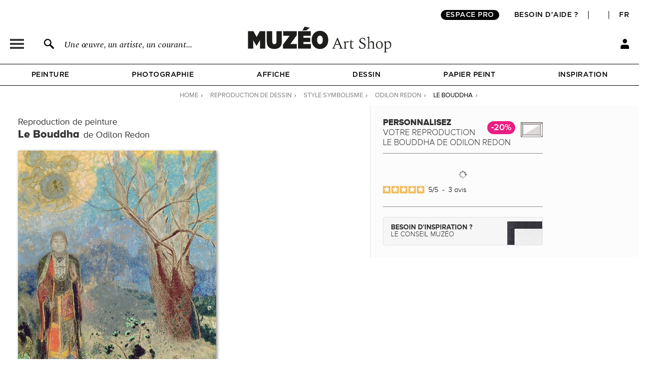

--- FILE ---
content_type: application/javascript
request_url: https://fr.muzeo.com/sites/all/modules/custom/mzo_offline_ordering_automating/mzo_offline_ordering_automating.js?t9mw95
body_size: -427
content:
(function($) {
  $(document).ready(function() {
    $('input#offline-ordering-checkbox-automating').on('change', function() {
      if ($(this).is(':checked')) {
        let civility = $('#edit-commerce-customer-shipping-und-profiles-0-commerce-customer-address-und-0-civility').val()
        let firstname = $('#edit-commerce-customer-shipping-und-profiles-0-commerce-customer-address-und-0-first-name').val()
        let lastname = $('#edit-commerce-customer-shipping-und-profiles-0-commerce-customer-address-und-0-last-name').val()
        let phone = $('#edit-commerce-customer-shipping-und-profiles-0-commerce-customer-address-und-0-telephone').val()
        let organization = $('#edit-commerce-customer-shipping-und-profiles-0-commerce-customer-address-und-0-organisation-name').val()
        let address = $('#edit-commerce-customer-shipping-und-profiles-0-commerce-customer-address-und-0-thoroughfare').val()
        let premise = $('#edit-commerce-customer-shipping-und-profiles-0-commerce-customer-address-und-0-premise').val()
        let postalCode = $('#edit-commerce-customer-shipping-und-profiles-0-commerce-customer-address-und-0-postal-code').val()
        let city = $('#edit-commerce-customer-shipping-und-profiles-0-commerce-customer-address-und-0-locality').val()
        let country = $('#edit-commerce-customer-shipping-und-profiles-0-commerce-customer-address-und-0-country').val()

        $('#edit-commerce-customer-billing-und-profiles-0-commerce-customer-address-und-0-civility').val(civility)
        $('#edit-commerce-customer-billing-und-profiles-0-commerce-customer-address-und-0-first-name').val(firstname)
        $('#edit-commerce-customer-billing-und-profiles-0-commerce-customer-address-und-0-last-name').val(lastname)
        $('#edit-commerce-customer-billing-und-profiles-0-commerce-customer-address-und-0-telephone').val(phone)
        $('#edit-commerce-customer-billing-und-profiles-0-commerce-customer-address-und-0-organisation-name').val(organization)
        $('#edit-commerce-customer-billing-und-profiles-0-commerce-customer-address-und-0-thoroughfare').val(address)
        $('#edit-commerce-customer-billing-und-profiles-0-commerce-customer-address-und-0-premise').val(premise)
        $('#edit-commerce-customer-billing-und-profiles-0-commerce-customer-address-und-0-postal-code').val(postalCode)
        $('#edit-commerce-customer-billing-und-profiles-0-commerce-customer-address-und-0-locality').val(city)
        $('#edit-commerce-customer-billing-und-profiles-0-commerce-customer-address-und-0-country').val(country)
      } else {
        $('#edit-commerce-customer-billing-und-profiles-0-commerce-customer-address-und-0-civility').val('')
        $('#edit-commerce-customer-billing-und-profiles-0-commerce-customer-address-und-0-first-name').val('')
        $('#edit-commerce-customer-billing-und-profiles-0-commerce-customer-address-und-0-last-name').val('')
        $('#edit-commerce-customer-billing-und-profiles-0-commerce-customer-address-und-0-telephone').val('')
        $('#edit-commerce-customer-billing-und-profiles-0-commerce-customer-address-und-0-organisation-name').val('')
        $('#edit-commerce-customer-billing-und-profiles-0-commerce-customer-address-und-0-thoroughfare').val('')
        $('#edit-commerce-customer-billing-und-profiles-0-commerce-customer-address-und-0-premise').val('')
        $('#edit-commerce-customer-billing-und-profiles-0-commerce-customer-address-und-0-postal-code').val('')
        $('#edit-commerce-customer-billing-und-profiles-0-commerce-customer-address-und-0-locality').val('')
        $('#edit-commerce-customer-billing-und-profiles-0-commerce-customer-address-und-0-country').val('FR')
      }
    });
  });
})(jQuery);


--- FILE ---
content_type: image/svg+xml
request_url: https://fr.muzeo.com/sites/all/themes/muzeo/images/tag_label/meilleures_ventes_muzeo_fr_1.svg
body_size: 284
content:
<svg xmlns="http://www.w3.org/2000/svg" viewBox="0 0 106.9 20"><defs><style>.cls-1{fill:#575c5e;}.cls-2{fill:#fff;}</style></defs><title>Fichier 7</title><g id="Calque_2" data-name="Calque 2"><g id="Calque_1-2" data-name="Calque 1"><rect class="cls-1" width="106.9" height="20" rx="10"/><path class="cls-2" d="M9.59,6.9h.52l2.45,4.26L15,6.9h.52v7.29H15V7.86l-2.44,4.23h0L10.09,7.86v6.33h-.5Z"/><path class="cls-2" d="M17.72,11.54v0c0-1.65,1-2.79,2.18-2.79S22,9.84,22,11.46v.25H18.22a2,2,0,0,0,1.85,2.14,2,2,0,0,0,1.5-.66l.3.33a2.44,2.44,0,0,1-1.83.79C18.78,14.31,17.72,13.26,17.72,11.54Zm3.76-.27c0-1.13-.59-2.11-1.59-2.11s-1.6.85-1.67,2.11Z"/><path class="cls-2" d="M24.05,6.8h.58v.71h-.58Zm0,2h.49v5.37h-.49Z"/><path class="cls-2" d="M27.1,6.67h.49v7.52H27.1Z"/><path class="cls-2" d="M30.11,6.67h.49v7.52h-.49Z"/><path class="cls-2" d="M32.75,11.54v0c0-1.65,1-2.79,2.18-2.79S37,9.84,37,11.46v.25H33.25a1.91,1.91,0,0,0,3.34,1.48l.31.33a2.46,2.46,0,0,1-1.83.79C33.81,14.31,32.75,13.26,32.75,11.54Zm3.76-.27c0-1.13-.59-2.11-1.6-2.11s-1.59.85-1.66,2.11Z"/><path class="cls-2" d="M39,12.3V8.82h.48v3.34c0,1.08.52,1.7,1.43,1.7a1.62,1.62,0,0,0,1.57-1.75V8.82h.49v5.37h-.49v-.93a1.83,1.83,0,0,1-3.48-1Z"/><path class="cls-2" d="M45.34,8.82h.48V10.1a2.09,2.09,0,0,1,2-1.35v.52h0a2,2,0,0,0-2,2.24v2.68h-.48Z"/><path class="cls-2" d="M49.11,11.54v0c0-1.65,1-2.79,2.18-2.79s2.09,1.13,2.09,2.75v.25H49.61A1.91,1.91,0,0,0,53,13.19l.31.33a2.44,2.44,0,0,1-1.83.79C50.17,14.31,49.11,13.26,49.11,11.54Zm3.76-.27c0-1.13-.59-2.11-1.59-2.11s-1.6.85-1.67,2.11Z"/><path class="cls-2" d="M54.9,13.52l.3-.37a2.47,2.47,0,0,0,1.63.68,1.06,1.06,0,0,0,1.17-1v0c0-.54-.46-.82-1.25-1.15s-1.58-.7-1.58-1.51v0a1.45,1.45,0,0,1,1.61-1.4,2.82,2.82,0,0,1,1.66.58l-.29.39a2.33,2.33,0,0,0-1.39-.51c-.65,0-1.1.37-1.1.89v0c0,.52.5.77,1.29,1.1s1.54.76,1.54,1.57h0a1.56,1.56,0,0,1-1.69,1.51A2.91,2.91,0,0,1,54.9,13.52Z"/><path class="cls-2" d="M63.34,6.9h.57l2.37,6.64L68.67,6.9h.54l-2.7,7.34H66Z"/><path class="cls-2" d="M70.25,11.54v0c0-1.65,1-2.79,2.18-2.79s2.1,1.13,2.1,2.75v.25H70.75a1.92,1.92,0,0,0,3.35,1.48l.3.33a2.43,2.43,0,0,1-1.82.79A2.48,2.48,0,0,1,70.25,11.54ZM74,11.27c0-1.13-.6-2.11-1.6-2.11s-1.59.85-1.67,2.11Z"/><path class="cls-2" d="M76.56,8.82H77v.93a1.84,1.84,0,0,1,3.49,1v3.47H80V10.86c0-1.09-.51-1.71-1.42-1.71A1.63,1.63,0,0,0,77,10.91v3.28h-.48Z"/><path class="cls-2" d="M83.06,13V9.27h-.69V8.82h.69V7.18h.49V8.82h1.53v.45H83.55v3.65a.79.79,0,0,0,.9.89,1.63,1.63,0,0,0,.63-.14v.45a1.63,1.63,0,0,1-.7.15A1.19,1.19,0,0,1,83.06,13Z"/><path class="cls-2" d="M86.67,11.55V11.5c0-1.65,1-2.79,2.18-2.79s2.09,1.13,2.09,2.75v.25H87.17A2,2,0,0,0,89,13.85a2,2,0,0,0,1.5-.66l.3.34a2.4,2.4,0,0,1-4.15-2Zm3.76-.28c0-1.13-.59-2.11-1.59-2.11s-1.6.85-1.67,2.11Z"/><path class="cls-2" d="M92.46,13.53l.31-.38a2.42,2.42,0,0,0,1.62.68,1.06,1.06,0,0,0,1.17-1v0c0-.54-.46-.82-1.25-1.15s-1.58-.7-1.58-1.51v0a1.46,1.46,0,0,1,1.61-1.4A2.76,2.76,0,0,1,96,9.32l-.29.38a2.33,2.33,0,0,0-1.39-.51c-.65,0-1.1.38-1.1.89v0c0,.52.5.77,1.29,1.1s1.54.76,1.54,1.58h0a1.55,1.55,0,0,1-1.69,1.5A2.9,2.9,0,0,1,92.46,13.53Z"/></g></g></svg>